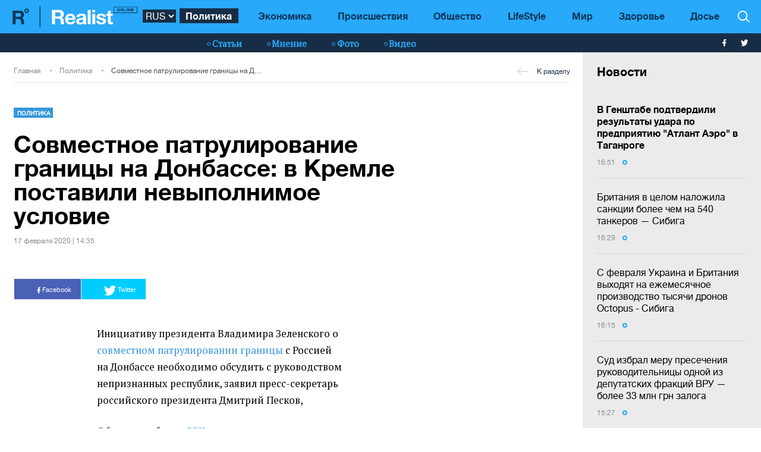

--- FILE ---
content_type: text/html; charset=UTF-8
request_url: https://realist.online/news/sovmestnoe-patrulirovanie-granicy-na-donbasse-v-kremle-postavili-nevypolnimoe-uslovie
body_size: 13308
content:
    <!DOCTYPE html>
    <html lang="ru">
                    <head>
    <meta charset="utf-8">
    <meta http-equiv="X-UA-Compatible" content="IE=edge">
    <meta name="viewport" content="width=device-width, initial-scale=1">
    
        <title>Совместное патрулирование границы на Донбассе - в Кремле поставили невыполнимое условие</title>    <meta name="description" content="По словам пресс-секретаря Путина Дмитрия Пескова, для введения совместного патрулирования границы необходимо говорить с руководством непризнанных республик Донбасса, а Украина по-прежнему «не проявляет готовности» начинать такой диалог." class="js-meta" />        
    <meta name="google-site-verification" content="lhSer1jyyuRiJ-ZpOF58dXBcxoba-zsQT0WHYRsS-ms" />

        
            
                                
    <meta name="twitter:card" content="summary">
    <meta name="twitter:title" content="Совместное патрулирование границы на Донбассе: в Кремле поставили невыполнимое условие">
    <meta name="twitter:image" content="https://realist.online/user/img/default.png">

    <meta property="og:title" content="Совместное патрулирование границы на Донбассе: в Кремле поставили невыполнимое условие">
    <meta property="og:description" content="По словам пресс-секретаря Путина Дмитрия Пескова, для того, чтобы эту инициативу рассматривать, нужно принимать во внимание мнение руководства непризнанных республик.">
    <meta property="og:url" content="https://realist.online/news/sovmestnoe-patrulirovanie-granicy-na-donbasse-v-kremle-postavili-nevypolnimoe-uslovie" />
    <meta property="og:image" content="https://realist.online/user/img/default.png" />
    <meta property="og:type" content="article"/>
    <meta property="og:image:width" content="740" />
    <meta property="og:image:height" content="415" />

    <link href="/user/css/realist-min-v108.css" rel="stylesheet">
    <link href="/user/css/mfix5-v26.css" rel="stylesheet">

    <script async src="https://pagead2.googlesyndication.com/pagead/js/adsbygoogle.js?client=ca-pub-4708441813994321" crossorigin="anonymous"></script>
    <script async src="https://pagead2.googlesyndication.com/pagead/js/adsbygoogle.js?client=ca-pub-5905182425492370" crossorigin="anonymous"></script>

                                                
            
                

            <script type="application/ld+json">
        {
            "@context": "http://schema.org",
            "@type": "NewsArticle",
            "mainEntityOfPage": {
                "@type": "WebPage",
                "@id": "https://realist.online/news/sovmestnoe-patrulirovanie-granicy-na-donbasse-v-kremle-postavili-nevypolnimoe-uslovie"
            },
            "headline": "Совместное патрулирование границы на Донбассе: в Кремле поставили невыполнимое условие",
                        "image":  ["https://realist.online/user/img/default.png"],
                "datePublished": "2020-02-17T14:35:30+02:00",
                "dateCreated": "2020-02-17T14:35:30+02:00",
                    "dateModified": "2026-01-17T23:58:39+02:00",
                    "publisher": {
                "@type": "Organization",
                "name": "Realist.online",
                "logo": {
                    "@type": "ImageObject",
                    "url": "https://realist.online/user/img/realist-logo.png",
                    "width": 264,
                    "height": 46
                }
            },
            "author": {
                "@type": "Organization",
                "name": "Realist.online"
            },
            "description": "По словам пресс-секретаря Путина Дмитрия Пескова, для введения совместного патрулирования границы необходимо говорить с руководством непризнанных республик Донбасса, а Украина по-прежнему «не проявляет готовности» начинать такой диалог."
        }</script>
    
            <script type="application/ld+json">
        {
            "@context": "http://schema.org/", 
            "@type": "BreadcrumbList", 
            "itemListElement": [
                { 
                "@type": "ListItem", 
                "position": "1", 
                "item": { 
                    "@id": "https://realist.online", 
                    "name": "Главная" 
                } 
                },
                {
                "@type": "ListItem", 
                "position": "2", 
                "item": { 
                    "@id": "https://realist.online/politika", 
                    "name": "Политика" 
                } 
                },
                {
                "@type": "ListItem", 
                "position": "3", 
                "item": { 
                    "@id": "https://realist.online/news/sovmestnoe-patrulirovanie-granicy-na-donbasse-v-kremle-postavili-nevypolnimoe-uslovie", 
                    "name": "Совместное патрулирование границы на Донбассе: в Кремле поставили невыполнимое условие" 
                } 
                }
            ]
        }
        </script>
        
    <link rel="shortcut icon" href="/user/img/favicon.ico" type="image/x-icon">

    
            

                <link rel="canonical" href="https://realist.online/news/sovmestnoe-patrulirovanie-granicy-na-donbasse-v-kremle-postavili-nevypolnimoe-uslovie"/>
        <link rel="alternate" href="https://realist.online/news/sovmestnoe-patrulirovanie-granicy-na-donbasse-v-kremle-postavili-nevypolnimoe-uslovie" hreflang="ru-UA"/>
                    
            <link rel="amphtml" href="https://realist.online/amp/news/sovmestnoe-patrulirovanie-granicy-na-donbasse-v-kremle-postavili-nevypolnimoe-uslovie">
    
    <script async src="https://pagead2.googlesyndication.com/pagead/js/adsbygoogle.js?client=ca-pub-6199736419428429" crossorigin="anonymous"></script>

    <!-- Google tag (gtag.js) -->
    <script async src="https://www.googletagmanager.com/gtag/js?id=G-0ZC460X59H"></script>
    <script>
        window.dataLayer = window.dataLayer || [];
        function gtag(){dataLayer.push(arguments);}
        gtag('js', new Date());

        gtag('config', 'G-0ZC460X59H');
    </script>

    <script>
        var loadsrcscache = [];
        load_srcs = function(sources, callback) {
            loadsrcscache.push([sources, callback]);
        }
    </script>
</head>

                                                            <body class="open-news">
            <div class="sbody">
                
                                    <script src="https://cdn.admixer.net/scripts3/loader2.js" async
                            data-inv="//inv-nets.admixer.net/"
                            data-r="single"
                            data-sender="admixer"
                            data-bundle="desktop"></script>
                    <script type='text/javascript'>
                        (window.globalAmlAds = window.globalAmlAds || []).push(function() {
                        globalAml.defineSlot({z: '008b0fad-8b34-455b-89d4-52129a977b75', ph: 'admixer_008b0fad8b34455b89d452129a977b75_zone_63499_sect_18531_site_13860', i: 'inv-nets', s:'d6188603-55af-49b3-b884-f8bd1f289d30', sender: 'admixer'});
                        globalAml.singleRequest("admixer");});
                    </script>
                                
                 
<header>
    <style>
        [data-place="45"] .banner img {
            max-height:88px;
            display:block;
            margin: 0 auto;
        }
    </style>
    <div class="header">
        <div class="menu-top" data-js="menu"> 
            
            <div class="inner relative">           
                <a href="/" class="logo fl-left"><img src="/user/img/logo.svg" alt="Realist logo"></a>

                <select class="switcher js-lang-switch"> 
                                                                                                                                                                        <option data-lset="1" selected value="#">RUS</option>
                                                                                                                                                    <option data-lset="2"  value="#">UKR</option>
                                    </select>

                <div class="btns-border btns-mobile clearfix fl-left">
                    <div class="themes fl-left" data-js="panel" data-type="themes">
                        <span class="icon-themes">
                            <img class="svg" src="/user/img/themes.svg" alt="themes" width="13" height="9">
                        </span>
                    </div>
                    <div class="stream fl-left" data-js="panel" data-type="news">
                        <span class="icon-stream">
                            <img class="svg" src="/user/img/stream1.svg" alt="stream" width="13" height="9">

                        </span>
                    </div>
                </div>
                <div class="menu-btns p-y-2">
                    <div class="mobile-btn fl-left" data-js="mobileMenu" style='display: none'>
                        <span class="mobile-sign"></span>Разделы
                    </div>
                    <div class="btns-border btns-border-bottom clearfix fl-left">
                    </div>
                    <div class="search fl-right" data-js="search" search-top>

                        <img class="svg" src="/user/img/search.svg" alt="search" width="12" height="12">

                    </div>
                </div>
                <input type="checkbox" id="nav-trigger" class="nav-trigger" style='display: none'/>
                <label class='nav-trigger-label' for="nav-trigger">
                <div><span class="mobile-sign"></span>Разделы</div>
                </label>
                <nav class="menu-wr">
                    <ul class="menu" mainmenu>
                                                                                                                                                                                                                                                    <li class="link-item"><a href="/politika" class="link active">Политика</a></li>
                                                                                                                                                                                                            <li class="link-item"><a href="/ekonomika" class="link ">Экономика</a></li>
                                                                                                                                                                                                            <li class="link-item"><a href="/incident" class="link ">Происшествия</a></li>
                                                                                                                                                                                                            <li class="link-item"><a href="/society" class="link ">Общество</a></li>
                                                                                                                                                                                                            <li class="link-item"><a href="/life" class="link ">LifeStyle</a></li>
                                                                                                                                                                                                            <li class="link-item"><a href="/mir" class="link ">Мир</a></li>
                                                                                                                                                                                                            <li class="link-item"><a href="/health" class="link ">Здоровье</a></li>
                                                                            <li class="link-item">
                            <a href="/files/persons" class="link ">
                                Досье
                            </a>
                        </li>
                    </ul>
                </nav>
                
                <div class="panel-search">
                    <div class="input-wr">
                        <input type="text" placeholder="Поиск по сайту" class="input" id="top-search" search-top>
                    </div>
                </div>
            </div>
        </div>    
        <div class="menu-bottom">
            <div class="inner relative clearfix">
                <div class="menu-bottom-left">
                    <div class="rates fl-left clearfix">
                    </div>
                </div>
                <nav class="menu-wr" reloadable data-block="menu-bottom" data-fade="false">
                    <ul class="menu">
                                                                                                                                                                                <li class="hashtag-item">
                                    <a href="/publications" class="hashtag"><span class="hashtag-sign htsmall"></span>Статьи</a>
                                </li>
                                                                                                                                                                                                                                                                                                                                                                                                                                                                                                                                                                    <li class="hashtag-item">
                                    <a href="/group/blog" class="hashtag"><span class="hashtag-sign htsmall"></span>Мнение</a>
                                </li>
                                                                                                                                                                                                            <li class="hashtag-item">
                                    <a href="/group/fotoreportazh" class="hashtag"><span class="hashtag-sign htsmall"></span>Фото</a>
                                </li>
                                                                                                                                                                                                            <li class="hashtag-item">
                                    <a href="/group/video" class="hashtag"><span class="hashtag-sign htsmall"></span>Видео</a>
                                </li>
                                                                        </ul>
                </nav>
                <div class="social">
                    <a href="https://www.facebook.com/people/Realist-Online/100087422393232/" rel="nofollow" class="fb" target="_blank">
                        <img class="svg" src="/user/img/fb-wh.svg" alt="fb-wh" width="6" height="12">
                    </a>
                    <a href="https://twitter.com/realist_online" rel="nofollow" class="tw" target="_blank">
                        <img class="svg" src="/user/img/tw-wh.svg" alt="tw-wh" width="20" height="18">
                    </a>
                </div>
            </div>
        </div>
    </div>
</header>                  <style>aside > section > .sunsite_actions {position: relative;}.mob_close {margin: 0;display: block;width: 33px !important;position: absolute;top: 0;right: 0;height: 33px;background: #fff;z-index: 110000}.mob_close .btn_close_b {margin: 0;display: block;width: 33px !important;height: 33px;background-image: url("[data-uri]");background-size: 100%;cursor: pointer}.section-menu {display: flex;flex-direction: column;justify-content: space-between;}</style>



    <aside>
        <section class="section-menu section-news grey-item mfix">
                        <div data-action="banners" data-place="63" data-page="2900" class="sunsite_actions"></div>
    
    <section class="list">
        <div class="themes-title themes-title-inside m-t-pol p-t-2 p-x-3 p-b-2">Новости</div>

        <section class="panel-no-image-short clearfix js-append-stream">
                        
                            
                <section class="panel panel-text relative">
                    <section class="news-list">
                                                <a href="/news/v-henshtabe-podtverdili-rezultaty-udara-po-predprijatiju-atlant-aero-v-tahanrohe" class="news-title" data-edit="141882,2900" data-absnum="141882">
                                                            <strong>В Генштабе подтвердили результаты удара по предприятию "Атлант Аэро" в Таганроге</strong>
                                                    </a>

                        
                        <div class="panel-date">
                            <span class="date-sign">
                                16:51
                                <span class="circle"></span>
                            </span>
                        </div>
                    </section>
                    <div class="line-bottom"></div>
                </section>

                                            
                <section class="panel panel-text relative">
                    <section class="news-list">
                                                <a href="/news/britanija-v-tselom-nalozhila-sanktsii-bolee-chem-na-540-tankerov-sibiha" class="news-title" data-edit="141881,2900" data-absnum="141881">
                                                            Британия в целом наложила санкции более чем на 540 танкеров — Сибига
                                                                                    </a>

                        
                        <div class="panel-date">
                            <span class="date-sign">
                                16:29
                                <span class="circle"></span>
                            </span>
                        </div>
                    </section>
                    <div class="line-bottom"></div>
                </section>

                                            
                <section class="panel panel-text relative">
                    <section class="news-list">
                                                <a href="/news/s-fevralja-ukraina-i-britanija-vykhodjat-na-ezhemesjachnoe-proizvodstvo-tysjachi-dronov-octopus-sibiha" class="news-title" data-edit="141880,2900" data-absnum="141880">
                                                            С февраля Украина и Британия выходят на ежемесячное производство тысячи дронов Octopus - Сибига
                                                                                    </a>

                        
                        <div class="panel-date">
                            <span class="date-sign">
                                16:15
                                <span class="circle"></span>
                            </span>
                        </div>
                    </section>
                    <div class="line-bottom"></div>
                </section>

                                            
                <section class="panel panel-text relative">
                    <section class="news-list">
                                                <a href="/news/sud-izbral-meru-presechenija-rukovoditelnitsy-odnoj-iz-deputatskikh-fraktsij-vru-bolee-33-mln-hrn-zaloha" class="news-title" data-edit="141879,2900" data-absnum="141879">
                                                            Суд избрал меру пресечения руководительницы одной из депутатских фракций ВРУ — более 33 млн грн залога
                                                                                    </a>

                        
                        <div class="panel-date">
                            <span class="date-sign">
                                15:27
                                <span class="circle"></span>
                            </span>
                        </div>
                    </section>
                    <div class="line-bottom"></div>
                </section>

                                            
                <section class="panel panel-text relative">
                    <section class="news-list">
                                                <a href="/news/v-kiev-pribyl-zamestitel-premer-ministra-velikobritanii-devid-lammi" class="news-title" data-edit="141878,2900" data-absnum="141878">
                                                            <strong>В Киев прибыл заместитель премьер-министра Великобритании Дэвид Ламми</strong>
                                                    </a>

                        
                        <div class="panel-date">
                            <span class="date-sign">
                                14:57
                                <span class="circle"></span>
                            </span>
                        </div>
                    </section>
                    <div class="line-bottom"></div>
                </section>

                                            
                <section class="panel panel-text relative">
                    <section class="news-list">
                                                <a href="/news/zelenskij-vstretilsja-s-prezidentom-chekhii-petrom-pavelom" class="news-title" data-edit="141877,2900" data-absnum="141877">
                                                            <strong>Зеленский встретился с президентом Чехии Петром Павелом</strong>
                                                    </a>

                        
                        <div class="panel-date">
                            <span class="date-sign">
                                14:46
                                <span class="circle"></span>
                            </span>
                        </div>
                    </section>
                    <div class="line-bottom"></div>
                </section>

                                            
                <section class="panel panel-text relative">
                    <section class="news-list">
                                                <a href="/news/vo-vremja-obyskov-u-hlavy-vlk-v-dnepropetrovskoj-oblasti-obnaruzhili-bolee-300-000-sbu" class="news-title" data-edit="141876,2900" data-absnum="141876">
                                                            Во время обысков у главы ВЛК в Днепропетровской области обнаружили более $300 000 — СБУ
                                                                                    </a>

                        
                        <div class="panel-date">
                            <span class="date-sign">
                                14:25
                                <span class="circle"></span>
                            </span>
                        </div>
                    </section>
                    <div class="line-bottom"></div>
                </section>

                                            
                <section class="panel panel-text relative">
                    <section class="news-list">
                                                <a href="/news/sbu-sorvala-popytku-dronovoj-ataki-na-voennykh-v-odesse-foto-video" class="news-title" data-edit="141875,2900" data-absnum="141875">
                                                            СБУ сорвала попытку дроновой атаки на военных в Одессе (фото, видео)
                                                                                    </a>

                        
                        <div class="panel-date">
                            <span class="date-sign">
                                14:06
                                <span class="circle"></span>
                            </span>
                        </div>
                    </section>
                    <div class="line-bottom"></div>
                </section>

                                            
                <section class="panel panel-text relative">
                    <section class="news-list">
                                                <a href="/news/bojtsy-natshvardii-za-dve-nedeli-2026-hoda-unichtozhili-18-rossijskikh-tankov-klimenko" class="news-title" data-edit="141874,2900" data-absnum="141874">
                                                            Бойцы Нацгвардии за две недели 2026 года уничтожили 18 российских танков - Клименко
                                                                                    </a>

                        
                        <div class="panel-date">
                            <span class="date-sign">
                                13:36
                                <span class="circle"></span>
                            </span>
                        </div>
                    </section>
                    <div class="line-bottom"></div>
                </section>

                                            
                <section class="panel panel-text relative">
                    <section class="news-list">
                                                <a href="/news/hermanija-ne-propustila-tanker-tenevoho-flota-rossii-k-baltijskomu-morju" class="news-title" data-edit="141873,2900" data-absnum="141873">
                                                            Германия не пропустила танкер "теневого флота" рф к Балтийскому морю — СМИ
                                                                                    </a>

                        
                        <div class="panel-date">
                            <span class="date-sign">
                                13:21
                                <span class="circle"></span>
                            </span>
                        </div>
                    </section>
                    <div class="line-bottom"></div>
                </section>

                                            
                <section class="panel panel-text relative">
                    <section class="news-list">
                                                <a href="/news/vms-vsu-unichtozhili-proizvodstvennye-moshchnosti-zavoda-atlant-aero-v-tahanrohe-video" class="news-title" data-edit="141872,2900" data-absnum="141872">
                                                            <strong>ВМС ВСУ уничтожили производственные мощности завода "Атлант Аэро" в Таганроге (видео)</strong>
                                                    </a>

                        
                        <div class="panel-date">
                            <span class="date-sign">
                                12:48
                                <span class="circle"></span>
                            </span>
                        </div>
                    </section>
                    <div class="line-bottom"></div>
                </section>

                                            
                <section class="panel panel-text relative">
                    <section class="news-list">
                                                <a href="/news/v-2025-hodu-po-enerhetike-bylo-naneseno-612-atak-vraha-shmihal" class="news-title" data-edit="141871,2900" data-absnum="141871">
                                                            В 2025 году по энергетике было нанесено 612 атак врага - Шмигаль
                                                                                    </a>

                        
                        <div class="panel-date">
                            <span class="date-sign">
                                12:08
                                <span class="circle"></span>
                            </span>
                        </div>
                    </section>
                    <div class="line-bottom"></div>
                </section>

                                            
                <section class="panel panel-text relative">
                    <section class="news-list">
                                                <a href="/news/britanija-vydelila-23-mln-v-podderzhku-ukrainskoj-enerhetiki" class="news-title" data-edit="141870,2900" data-absnum="141870">
                                                            <strong>Британия выделила €23 млн в поддержку украинской энергетики</strong>
                                                    </a>

                        
                        <div class="panel-date">
                            <span class="date-sign">
                                11:43
                                <span class="circle"></span>
                            </span>
                        </div>
                    </section>
                    <div class="line-bottom"></div>
                </section>

                                            
                <section class="panel panel-text relative">
                    <section class="news-list">
                                                <a href="/news/v-kiev-pribyl-prezident-chekhii-petr-pavel-mid" class="news-title" data-edit="141869,2900" data-absnum="141869">
                                                            <strong>В Киев прибыл президент Чехии Петр Павел - МИД</strong>
                                                    </a>

                        
                        <div class="panel-date">
                            <span class="date-sign">
                                11:16
                                <span class="circle"></span>
                            </span>
                        </div>
                    </section>
                    <div class="line-bottom"></div>
                </section>

                                            
                <section class="panel panel-text relative">
                    <section class="news-list">
                                                <a href="/news/v-rezultate-atak-rossii-po-ukrainskoj-enerhetike-obestocheny-potrebiteli-v-dvukh-rehionakh-minenerho" class="news-title" data-edit="141868,2900" data-absnum="141868">
                                                            В результате атак рф по украинской энергетике обесточены потребители в двух регионах - Минэнерго
                                                                                    </a>

                        
                        <div class="panel-date">
                            <span class="date-sign">
                                11:10
                                <span class="circle"></span>
                            </span>
                        </div>
                    </section>
                    <div class="line-bottom"></div>
                </section>

                                            
                <section class="panel panel-text relative">
                    <section class="news-list">
                                                <a href="/news/rossijane-atakovali-kriticheskuju-infrastrukturu-v-zhitomirskoj-oblasti-voznik-pozhar" class="news-title" data-edit="141867,2900" data-absnum="141867">
                                                            Россияне атаковали критическую инфраструктуру в Житомирской области: возник пожар
                                                                                    </a>

                        
                        <div class="panel-date">
                            <span class="date-sign">
                                10:40
                                <span class="circle"></span>
                            </span>
                        </div>
                    </section>
                    <div class="line-bottom"></div>
                </section>

                                            
                <section class="panel panel-text relative">
                    <section class="news-list">
                                                <a href="/news/menjaem-pravila-peredvizhenija-hrazhdan-na-ulitsy-v-komendantskij-chas" class="news-title" data-edit="141866,2900" data-absnum="141866">
                                                            Меняем правила передвижения граждан на улицы в комендантский час — Шмигаль
                                                                                    </a>

                        
                        <div class="panel-date">
                            <span class="date-sign">
                                10:22
                                <span class="circle"></span>
                            </span>
                        </div>
                    </section>
                    <div class="line-bottom"></div>
                </section>

                                            
                <section class="panel panel-text relative">
                    <section class="news-list">
                                                <a href="/news/v-rezultate-vrazheskikh-atak-na-sumshchine-odin-pohibshij-i-11-ranenykh-politsija-fiksiruet-posledstvija" class="news-title" data-edit="141865,2900" data-absnum="141865">
                                                            В результате вражеских атак на Сумщине один погибший и 11 раненых: полиция фиксирует последствия
                                                                                    </a>

                        
                        <div class="panel-date">
                            <span class="date-sign">
                                09:49
                                <span class="circle"></span>
                            </span>
                        </div>
                    </section>
                    <div class="line-bottom"></div>
                </section>

                                            
                <section class="panel panel-text relative">
                    <section class="news-list">
                                                <a href="/news/rossijane-atakovali-76-udarnymi-bpla-skolko-udalos-unichtozhit" class="news-title" data-edit="141864,2900" data-absnum="141864">
                                                            Россияне атаковали 76 ударными БпЛА: сколько удалось уничтожить
                                                                                    </a>

                        
                        <div class="panel-date">
                            <span class="date-sign">
                                09:33
                                <span class="circle"></span>
                            </span>
                        </div>
                    </section>
                    <div class="line-bottom"></div>
                </section>

                                            
                    <div class="panel panel-text relative">
                        <div class="news-list">
                            <div data-action="banners" data-place="41" data-page="2900" class="sunsite_actions"></div>
                        </div>
                    </div>

                    <div class="section-date fl-left col-xs-12">15 января 2026</div>
                
                <section class="panel panel-text relative">
                    <section class="news-list">
                                                <a href="/news/rossija-ballistikoj-udarila-po-portovoj-infrastrukture-chernomorska-est-ranenye" class="news-title" data-edit="141863,2900" data-absnum="141863">
                                                            россия баллистикой ударила по портовой инфраструктуре Черноморска: есть раненые
                                                                                    </a>

                        
                        <div class="panel-date">
                            <span class="date-sign">
                                16:52
                                <span class="circle"></span>
                            </span>
                        </div>
                    </section>
                    <div class="line-bottom"></div>
                </section>

                                    </section>

        <div class="panel panel-text relative newsmob">
            <div class="news-list">
                <a href="/news" class="_news-title">Читать все новости</a>
            </div>
        </div>

        <div class="panel panel-text relative js-load-more" >
            <div class="news-list">
                <a href="/news" class="_news-title">Читать все новости</a>
            </div>
        </div>

    </section>

            <div data-action="banners" data-place="69" data-page="2900" class="sunsite_actions"></div>
    
        </section>
    </aside>

<script>
    document.querySelector('body').classList.add('open-news');

    /*
    document.addEventListener("scroll", function() {
        if(window.banners_loaded && !window.init_aside) {
            setTimeout(() => {
                if(window.scrollY >= 10) {
                    const section_menu = document.querySelector('.section-menu.section-news');
                    var bans = section_menu.querySelectorAll('.banner'), 
                        ban_h = 0;

                    for (let ban of bans) {
                        ban_h += ban.offsetHeight;
                    }

                    let list = section_menu.querySelector('.list');
                    list.style.height = 'calc(100vh - '+ ban_h +'px - 88px)';

                    window.init_aside = true;
                }
            }, 1000);
        }
    });



    let moreBtn = document.querySelector('.js-load-more');
    let streamElement = document.querySelector('.js-append-stream');
    
    let page = 2;
    
    if(moreBtn && streamElement) {
        moreBtn.addEventListener('click', function (e) {
            e.preventDefault();

            ajax.get(
                'https://realist.online' + lang + '/actions/load-news',
                {
                    'page' : page
                },
                function(data) {
                    data = JSON.parse(data);
                    if(data.success) {
                        let stream = data.list;
                        for(let item in stream) {
                            //streamElement.append(fromHTML(stream[item]));
                            var resHTML = fromHTMLAll(stream[item]);
                            Array.from(resHTML).forEach(function(el) {
                                streamElement.append(el);
                            });
                        }
                        page++;
                        
                        if(typeof place_redactor_pens !== 'undefined') {
                            place_redactor_pens();
                        }
                    }

                    if(!data.next) {
                        moreBtn.style.display = 'none';
                    }
                }
            );
        });
    }
    */
</script>
<section reloadable="" data-block="content" class="section-main">
    <div class="content">
        <div class="panel-list">
            <div class="inner">
                <div class="row">
                    <div class="template clearfix" data-js="template">
                        <div class="grid" style="position: relative; height: 0px;">
                            <div class="grid-sizer"></div>
                            <div class="item width-12" style="position: absolute; left: 0%; top: 0px;">
                                <div class="wrapper">
                                    <div style="text-align:center; margin:0 auto;">
                                    </div>
                                </div>
                            </div>
                            <div class="item width-12" style="position: absolute; left: 0%; top: 0px;">
                                <div class="wrapper">
                                </div>
                            </div>
                        </div>
                    </div>
                </div>
            </div>

            <div class="panel-list breadcrumbs-list breadcrumbs-list-relative margin-up breadcrumbs-after-banner">
    <div>
        <div class="inner breadcrumbs-inner">
            <div class="breadcrumbs-line clearfix">
                <ul class="breadcrumbs col-xs-8">
                    <li class="crumbs-item"><a href="/">Главная</a></li>
                    <li class="crumbs-item"><a href="/politika">Политика</a></li>
                    <li class="crumbs-item"><a href="/news/sovmestnoe-patrulirovanie-granicy-na-donbasse-v-kremle-postavili-nevypolnimoe-uslovie">Совместное патрулирование границы на Донбассе: в Кремле поставили невыполнимое условие</a></li>
                </ul>
                <a href="/politika" class="back"><span class="back-sign"></span>К разделу</a>
            </div>
        </div>
    </div>
</div>            
            <article class="content content-aside-fixed mir">
                <div class="panel-list panel-list-header">
                    <div class="inner">
                        <div class="row content-wide-block min-text-height650">
                            <div class="clearfix col-xs-9">
                                <div class="panel panel-text col-sm-10 fl-left">
                                    <div class="panel-type-inner">
                                        <a href="/politika" class="panel-type up">Политика</a>

                                                                            </div>

                                    <h1 data-edit="91808,2900" data-absnum="91808">Совместное патрулирование границы на Донбассе: в Кремле поставили невыполнимое условие</h1>
                                    <div class="panel-date">
                                        17 февраля 2020 | 14:35
                                    </div>
                                </div>
                            </div>
                            <div class="panel-aside col-sm-3 m-t-1 p-t-pol">
                            </div>
                            <div class="wrapper col-xs-12 col-sm-9 clearfix fl-left">
                                <div class="social-share">
                                    <div class="social-likes likely" data-js="likely">
                                        <div class="facebook">
                                            <img class="svg" src="/user/img/fb-wh.svg" alt="fb-wh" width="6" height="12">
                                            Facebook
                                        </div>
                                        <div class="twitter">
                                            <img class="svg" src="/user/img/tw-wh.svg" alt="tw-wh" width="20" height="18">
                                            Twitter
                                        </div>
                                    </div>
                                </div>
                            </div>

                                                                                    
                            <div id="article-content">
                                

                                                                    <div class="only-text fl-left col-mob-12 col-sm-9 left2">
 <div class="panel panel-text p-y-0 col-xs-12">
 
  
 <p>Инициативу президента Владимира Зеленского о <a href="https://realist.online/news/mestnye-vybory-na-donbasse-zelenskij-rasskazal-o-sovmestnom-kontrole-granicy" rel="noopener noreferrer" target="_blank">совместном патрулировании границы</a> с&nbsp;Россией на&nbsp;Донбассе необходимо обсудить с&nbsp;руководством непризнанных республик, заявил пресс-секретарь российского президента Дмитрий Песков, </p>

<p>Об&nbsp;этом сообщает <a href="https://www.rbc.ru/rbcfreenews/5e4a5faa9a79470d5f12ecbe" rel="noopener noreferrer" target="_blank">РБК</a>.</p>

<p><span>&laquo;Это новая инициатива, и, конечно, для того, чтобы эту инициативу рассматривать, нужно принимать во&nbsp;внимание мнение руководства непризнанных республик&raquo;,&nbsp;&mdash; сказал Песков.</span></p>

<p><span>По&nbsp;словам пресс-секретаря Путина, для этого<span style="margin-right:0.44em;"> </span><span style="margin-left:-0.44em;">&laquo;</span>с&nbsp;ними нужно разговаривать&raquo;, а&nbsp;Украина</span> по-прежнему<span style="margin-right:0.44em;"> </span><span style="margin-left:-0.44em;">&laquo;</span>не&nbsp;проявляет готовности&raquo; начинать диалог с&nbsp;представителями непризнанных республик Донбасса.</p>

<p>Напомним, на&nbsp;Мюнхенской конференции по&nbsp;безопасности президент Владимир <a href="https://realist.online/news/pryamye-peregovory-s-boevikami-zelenskij-postavil-tochku-v-diskussii" rel="noopener noreferrer" target="_blank">Зеленский заявил, что не&nbsp;будет вести<span> </span><span>&laquo;</span>прямой диалог&raquo;</a> с&nbsp;главарями самопровозглашенных<span> </span><span>&laquo;</span>республик&raquo; на&nbsp;Донбассе. &laquo;<span>Мы&nbsp;готовы к&nbsp;диалогу с&nbsp;мирным населением этих территорий. Но&nbsp;не с&nbsp;теми, кто является непризнанным с&nbsp;точки зрения международного права, а&nbsp;следовательно, не&nbsp;может представлять местное население&raquo;,&nbsp;&mdash; объяснил позицию Украины Зеленский.</span></p>
 </div>   
 </div>

                                
                                                                                            </div>
                            <div style="margin-bottom: 30px;display: block;">
                                <div data-action="banners" data-place="67" data-page="2900" class="sunsite_actions after-article-bn-fix"></div>
                            </div>
                            <div style="margin-bottom: 30px;display: block;">
                                <div data-action="banners" data-place="66" data-page="2900" class="sunsite_actions after-article-bn-fix"></div>
                            </div>
                            <div class="panel-inside col-sm-9">
                                <div class="panel panel-text">
                                    <div class="tegs">
                                                                                    <a href="/tag/granitsa" class="teg fl-left">граница</a>
                                                                                    <a href="/tag/granitsa" class="teg fl-left">Граница</a>
                                                                                    <a href="/tag/dnr" class="teg fl-left">ДНР</a>
                                                                                    <a href="/tag/dnr" class="teg fl-left">днр</a>
                                                                                    <a href="/tag/dnr" class="teg fl-left">ДНр</a>
                                                                                    <a href="/tag/donbass" class="teg fl-left">Донбасс</a>
                                                                                    <a href="/tag/donbass" class="teg fl-left">донбасс</a>
                                                                                    <a href="/tag/initsiativa" class="teg fl-left">инициатива</a>
                                                                                    <a href="/tag/lnr" class="teg fl-left">ЛНР</a>
                                                                                    <a href="/tag/patrulirovanie" class="teg fl-left">патрулирование</a>
                                                                                    <a href="/tag/peregovory" class="teg fl-left">переговоры</a>
                                                                                    <a href="/tag/peregovory" class="teg fl-left">Переговоры</a>
                                                                                    <a href="/tag/rossiya" class="teg fl-left">Россия</a>
                                                                                    <a href="/tag/rossiya" class="teg fl-left">россия</a>
                                                                                    <a href="/tag/ukraina" class="teg fl-left">Украина</a>
                                                                                    <a href="/tag/ukraina" class="teg fl-left">украина</a>
                                                                                    <a href="/tag/uslovie" class="teg fl-left">условие</a>
                                                                            </div>
                                </div>
                            </div>
                        </div>
                    </div>
                </div>
            </article>

            <script>
                load_srcs(['/user/js/likely.js', '/user/css/likely.css'], function() {
                    likely.initiate();
                    
                    let bd = document.querySelector('body');
                    bd.classList.add('open-news');

                    let findCrs = Array.from(document.querySelectorAll(
                        '[data-js="sliderPhoto"], [data-js="sliderInside"], [data-js="sliderNews"]'
                    ));

                    if(findCrs.length > 0) {
                        load_srcs(['/user/js/tiny-slider.js', '/user/css/tiny-slider.css'], function() {
                            findCrs.forEach(function(elm) {
                                let stype = elm.getAttribute('data-js');
                                let ctr = (stype != 'sliderPhoto') ? elm : elm.querySelector('.slider-photo');

                                tns({
                                    container: ctr,
                                    items: 1,
                                    mode: 'carousel',
                                    controlsPosition: 'bottom',
                                    controlsContainer: elm.querySelector('.slider-photo-nav'),
                                    nav: true,
                                    navPosition: 'bottom',
                                    navAsThumbnails: true,
                                    mouseDrag: true,
                                    lazyload: true,
                                    autoplay: false
                                });
                            });
                        });
                    }
                });
            </script>

            

<section class="content">
    <div class="panel-list">
        <div class="inner">
            <section class="row">
                <div class="template clearfix">
                    <div class="grid">
                        <div class="item">
                        </div>
                    </div>

                    <div class="item width-12">
                        <div class="wrapper">
                            <div class="panel relative col-xs-12 fl-none m-y-3 p-y-0">
                                <div class="divider"></div>
                            </div>
                        </div>
                    </div>

                    <div class="item width-12">
                        <div data-action="banners" data-place="47" data-page="2900" class="sunsite_actions"></div>
                        <div data-action="banners" data-place="61" data-page="2900" class="sunsite_actions"></div>
                    </div>
                    
                    <section class="item width-7 new-line">
                        <div class="wrapper">
                        </div>
                    </section>

                                            
                                                                                                                                                                                                                                                    
                                                                                                                                                                    
                                                                                                                                                                    
                                                                                                                                                                                                                                                    
                                                                                                                                                                    
                                                                                                                                                                    
                                                                                                                                                                                                                                                <section class="item width-5">
                                                   <section class="panel-top-image panel panel-height-1 col-sm-12">
                                <div class="panel-wr panel-wr-top shadow shadow-colored">
                                    <a href="#" class="panel-type up m-l-3 m-t-3">Новости</a>
                                    <a href="/news/v-henshtabe-podtverdili-rezultaty-udara-po-predprijatiju-atlant-aero-v-tahanrohe" class="panel-inner">
                                       <img srcset="[data-uri]" src="/img/article/1418/82_tn_wide-v1768575104.jpg" data-srcset="/img/article/1418/82_tn_wide-v1768575104.jpg 100w" alt='В Генштабе подтвердили результаты удара по предприятию "Атлант Аэро" в Таганроге'/> 
                                    </a>
                                    <div class="panel-info p-a-3">
                                        <a href="/news/v-henshtabe-podtverdili-rezultaty-udara-po-predprijatiju-atlant-aero-v-tahanrohe" class="panel-title">
                                            <span class="title-inner" data-edit="141882,2900" data-absnum="141882">В Генштабе подтвердили результаты удара по предприятию "Атлант Аэро" в Таганроге</span>
                                        </a>
                                    </div>
                                    <div class="panel-date m-a-3">16 января 2026</div>
                                </div>
                            </section>
                        
                    </section>

                    <section class="item width-7">
                        <div data-action="banners" data-place="51" data-page="2900" class="sunsite_actions"></div>
                    </section>

                    <section class="item width-5 mobile-vis" style="display:none">
                        <div class="panel-top-image panel panel-height-2 col-sm-12">
                            <div data-action="banners" data-place="42" data-page="2900" class="sunsite_actions"></div>
                        </div>
                    </section>

                    <section class="item width-12 new-line">
                        <div class="wrapper">
                        </div>
                    </section>
                    <section class="item width-7 new-line">
                        <section class="wrapper">
                                                        <section class="panel-top-image panel panel-height-1 col-sm-6">
                                <div class="panel-wr panel-wr-top shadow shadow-colored">
                                    <a href="#" class="panel-type up m-l-3 m-t-3">Новости</a>
                                    <a href="/news/britanija-v-tselom-nalozhila-sanktsii-bolee-chem-na-540-tankerov-sibiha" class="panel-inner">
                                       <img srcset="[data-uri]" src="/img/article/1418/81_tn-v1768573745.jpg" data-srcset="/img/article/1418/81_tn-v1768573745.jpg 100w" alt='Британия в целом наложила санкции более чем на 540 танкеров — Сибига'/> 
                                    </a>
                                    <div class="panel-info p-a-3">
                                        <a href="/news/britanija-v-tselom-nalozhila-sanktsii-bolee-chem-na-540-tankerov-sibiha" class="panel-title">
                                            <span class="title-inner" data-edit="141881,2900" data-absnum="141881">Британия в целом наложила санкции более чем на 540 танкеров — Сибига</span>
                                        </a>
                                    </div>
                                    <div class="panel-date m-a-3">16 января 2026</div>
                                </div>
                            </section>
                        
                                                        <section class="panel-top-image panel panel-height-1 col-sm-6">
                                <div class="panel-wr panel-wr-top shadow shadow-colored">
                                    <a href="#" class="panel-type up m-l-3 m-t-3">Новости</a>
                                    <a href="/news/s-fevralja-ukraina-i-britanija-vykhodjat-na-ezhemesjachnoe-proizvodstvo-tysjachi-dronov-octopus-sibiha" class="panel-inner">
                                       <img srcset="[data-uri]" src="/img/article/1418/80_tn-v1768572915.jpg" data-srcset="/img/article/1418/80_tn-v1768572915.jpg 100w" alt='С февраля Украина и Британия выходят на ежемесячное производство тысячи дронов Octopus - Сибига'/> 
                                    </a>
                                    <div class="panel-info p-a-3">
                                        <a href="/news/s-fevralja-ukraina-i-britanija-vykhodjat-na-ezhemesjachnoe-proizvodstvo-tysjachi-dronov-octopus-sibiha" class="panel-title">
                                            <span class="title-inner" data-edit="141880,2900" data-absnum="141880">С февраля Украина и Британия выходят на ежемесячное производство тысячи дронов Octopus - Сибига</span>
                                        </a>
                                    </div>
                                    <div class="panel-date m-a-3">16 января 2026</div>
                                </div>
                            </section>
                        
                        </section>
                    </section>
                    <section class="item width-5">
                        <section class="wrapper">
                                                        <section class="panel-top-image panel panel-height-1 col-sm-12">
                                <div class="panel-wr panel-wr-top shadow shadow-colored">
                                    <a href="#" class="panel-type up m-l-3 m-t-3">Новости</a>
                                    <a href="/news/sud-izbral-meru-presechenija-rukovoditelnitsy-odnoj-iz-deputatskikh-fraktsij-vru-bolee-33-mln-hrn-zaloha" class="panel-inner">
                                       <img srcset="[data-uri]" src="/img/article/1418/79_tn_wide-v1768570073.jpg" data-srcset="/img/article/1418/79_tn_wide-v1768570073.jpg 100w" alt='Суд избрал меру пресечения руководительницы одной из депутатских фракций ВРУ — более 33 млн грн залога'/> 
                                    </a>
                                    <div class="panel-info p-a-3">
                                        <a href="/news/sud-izbral-meru-presechenija-rukovoditelnitsy-odnoj-iz-deputatskikh-fraktsij-vru-bolee-33-mln-hrn-zaloha" class="panel-title">
                                            <span class="title-inner" data-edit="141879,2900" data-absnum="141879">Суд избрал меру пресечения руководительницы одной из депутатских фракций ВРУ — более 33 млн грн залога</span>
                                        </a>
                                    </div>
                                    <div class="panel-date m-a-3">16 января 2026</div>
                                </div>
                            </section>
                        
                        </section>
                    </section>
                    <section class="item width-7 new-line">
                        <section class="wrapper">
                                                        <section class="panel-top-image panel panel-height-1 col-sm-6">
                                <div class="panel-wr panel-wr-top shadow shadow-colored">
                                    <a href="#" class="panel-type up m-l-3 m-t-3">Политика</a>
                                    <a href="/news/v-kiev-pribyl-zamestitel-premer-ministra-velikobritanii-devid-lammi" class="panel-inner">
                                       <img srcset="[data-uri]" src="/img/article/1418/78_tn-v1768568264.jpg" data-srcset="/img/article/1418/78_tn-v1768568264.jpg 100w" alt='В Киев прибыл заместитель премьер-министра Великобритании Дэвид Ламми'/> 
                                    </a>
                                    <div class="panel-info p-a-3">
                                        <a href="/news/v-kiev-pribyl-zamestitel-premer-ministra-velikobritanii-devid-lammi" class="panel-title">
                                            <span class="title-inner" data-edit="141878,2900" data-absnum="141878">В Киев прибыл заместитель премьер-министра Великобритании Дэвид Ламми</span>
                                        </a>
                                    </div>
                                    <div class="panel-date m-a-3">16 января 2026</div>
                                </div>
                            </section>
                        
                                                        <section class="panel-top-image panel panel-height-1 col-sm-6">
                                <div class="panel-wr panel-wr-top shadow shadow-colored">
                                    <a href="#" class="panel-type up m-l-3 m-t-3">Политика</a>
                                    <a href="/news/zelenskij-vstretilsja-s-prezidentom-chekhii-petrom-pavelom" class="panel-inner">
                                       <img srcset="[data-uri]" src="/img/article/1418/77_tn-v1768567606.jpg" data-srcset="/img/article/1418/77_tn-v1768567606.jpg 100w" alt='Зеленский встретился с президентом Чехии Петром Павелом'/> 
                                    </a>
                                    <div class="panel-info p-a-3">
                                        <a href="/news/zelenskij-vstretilsja-s-prezidentom-chekhii-petrom-pavelom" class="panel-title">
                                            <span class="title-inner" data-edit="141877,2900" data-absnum="141877">Зеленский встретился с президентом Чехии Петром Павелом</span>
                                        </a>
                                    </div>
                                    <div class="panel-date m-a-3">16 января 2026</div>
                                </div>
                            </section>
                        
                        </section>
                    </section>
                    <section class="item width-5">
                        <section class="wrapper">
                                                        <section class="panel-top-image panel panel-height-1 col-sm-12">
                                <div class="panel-wr panel-wr-top shadow shadow-colored">
                                    <a href="#" class="panel-type up m-l-3 m-t-3">Новости</a>
                                    <a href="/news/vo-vremja-obyskov-u-hlavy-vlk-v-dnepropetrovskoj-oblasti-obnaruzhili-bolee-300-000-sbu" class="panel-inner">
                                       <img srcset="[data-uri]" src="/img/article/1418/76_tn_wide-v1768566325.jpg" data-srcset="/img/article/1418/76_tn_wide-v1768566325.jpg 100w" alt='Во время обысков у главы ВЛК в Днепропетровской области обнаружили более $300 000 — СБУ'/> 
                                    </a>
                                    <div class="panel-info p-a-3">
                                        <a href="/news/vo-vremja-obyskov-u-hlavy-vlk-v-dnepropetrovskoj-oblasti-obnaruzhili-bolee-300-000-sbu" class="panel-title">
                                            <span class="title-inner" data-edit="141876,2900" data-absnum="141876">Во время обысков у главы ВЛК в Днепропетровской области обнаружили более $300 000 — СБУ</span>
                                        </a>
                                    </div>
                                    <div class="panel-date m-a-3">16 января 2026</div>
                                </div>
                            </section>
                        
                        </section>
                    </section>
                    <section class="item width-7 new-line">
                        <div class="wrapper">
                        </div>
                    </section>
                </div>
            </section>
        </div>
    </div>
</section>

<section class="content">
    <div class="panel-list">
        <div class="inner">
            <section class="row">
                <div class="template clearfix">
                    <div class="item width-12">
                        <div data-action="banners" data-place="68" data-page="2900" class="sunsite_actions after-article-bn-fix"></div>
                    </div>
                </div>
            </section>
        </div>
    </div>
</section>        </div>
    </div>
</section>                  <footer>
    <div class="footer">
        <div class="inner relative clearfix">
            <div class="copy-rights fl-left">
                <a href="/" class="logo-sm">
                    <img class="svg" src="/user/img/logo-sm-footer.svg" alt="logo-sm" width="35" height="35">
                </a>
                <div class="copy">
                    <p>&copy; REALIST.ONLINE</p>
                    <p>Ежедневное онлайн-издание</p>
                    <p>Все права защищены</p>
                </div>
                <div class="social">
                    <a href="https://www.facebook.com/people/Realist-Online/100087422393232/" rel="nofollow" class="fb" target="_blank">

                        <img class="svg" src="/user/img/fb-wh.svg" alt="fb-wh" width="6" height="12">
                    </a>
                    <a href="https://twitter.com/realist_online" rel="nofollow" class="tw" target="_blank">

                        <img class="svg" src="/user/img/tw-wh.svg" alt="input-arr" width="20" height="18">
                    </a>
                </div>
            </div>
            <nav class="footer-menu fl-left">
                <ul>
                                                                                                                                                                                                                                                                                                    <li class="nav-item">
                                <a href="/science" class="footer-menu-link">
                                    <span class="footer-link-inner">Наука</span>
                                </a>
                            </li>
                                                                                                <li class="nav-item">
                                <a href="/health" class="footer-menu-link">
                                    <span class="footer-link-inner">Здоровье</span>
                                </a>
                            </li>
                                                                                                <li class="nav-item">
                                <a href="/incident" class="footer-menu-link">
                                    <span class="footer-link-inner">Происшествия</span>
                                </a>
                            </li>
                                                                                                                                                                                                                                                                                                                                                                                                                                                                <li class="nav-item">
                                <a href="/society" class="footer-menu-link">
                                    <span class="footer-link-inner">Общество</span>
                                </a>
                            </li>
                                                                                                <li class="nav-item">
                                <a href="/mir" class="footer-menu-link">
                                    <span class="footer-link-inner">Мир</span>
                                </a>
                            </li>
                                                                                                                                                                                        <li class="nav-item">
                                <a href="/politika" class="footer-menu-link">
                                    <span class="footer-link-inner">Политика</span>
                                </a>
                            </li>
                                                                                                <li class="nav-item">
                                <a href="/ekonomika" class="footer-menu-link">
                                    <span class="footer-link-inner">Экономика</span>
                                </a>
                            </li>
                                                                                                <li class="nav-item">
                                <a href="/life" class="footer-menu-link">
                                    <span class="footer-link-inner">LifeStyle</span>
                                </a>
                            </li>
                                                                                                <li class="nav-item">
                                <a href="/Future" class="footer-menu-link">
                                    <span class="footer-link-inner">Будущее</span>
                                </a>
                            </li>
                                                                                                                                                                                                                                                                                                                                                                                                                                                                                                                                                                                                                                                                                                                                                                                                                                                                                                                                </ul>
            </nav>
            <nav class="footer-menu-sub fl-left">
                <ul>
                    
                                            <li class="nav-item">
                            <a href="/page/kontakty" class="footer-menu-link">
                                <span class="footer-link-inner">Контакты</span>
                            </a>
                        </li>
                                            <li class="nav-item">
                            <a href="/page/o-nas" class="footer-menu-link">
                                <span class="footer-link-inner">О нас</span>
                            </a>
                        </li>
                                            <li class="nav-item">
                            <a href="/page/redaktsionnaja-politika-realistonline" class="footer-menu-link">
                                <span class="footer-link-inner">Редакционная политика Realist.online</span>
                            </a>
                        </li>
                                    </ul>
            </nav>
            <div class="footer-link fl-left">
                <div class="footer-subscribe clearfix">
                    <div class="subscribe-info" style="width:100%!important">Новости каждую минуту на <a
href="https://www.ukr.net/" style="color:#28a9fa">UKR.NET</a></div>
                    
                    <div class="subscribe-input">

                    </div> 
                </div>
                <div class="metrika clearfix col-xs-12" data-js="counters">
                                    </div>

                <div class="p-x-30-xs p-x-0-sm">&nbsp;</div>
            </div>
            <div class="fl-left copy col-xs-12 m-t-4">
                <p>
                    Материалы под рубриками "Реклама", "На правах рекламы", "PR", "Спонсор проекта", "Партнер проекта", "Новости компаний", "Позиция" публикуются на правах рекламы
                </p>
                <br>
                <a href="/smap/bydate/2026" target="_blank">Карта сайта</a>
                <br>
                <p>
                    © 2016-2026 <a href="https://realist.online" style="color:#28a9fa">Realist.online</a>. Все права защищены. Републикация материалов и фотографий, являющихся собственностью «Реалист», возможна только при условии прямой ссылки на сайт. Для интернет-изданий обязательным является размещение прямой, открытой для поисковых систем, ссылки не ниже второго абзаца на конкретную новость или статью на веб-сайт <a href="https://realist.online" style="color:#28a9fa">realist.online</a>. Перепечатка, воспроизведение и/или распространение информации, содержащей ссылку на агентства «Интерфакс-Украина», в каком-либо виде строго запрещены. AD – материалы, которые отмечены этим знаком, размещены на правах рекламы. За содержание рекламы ответственность несут рекламодатели.
                </p>
            </div>
        </div>
    </div>
</footer>     
                
                                    <div data-action="banners" data-place="48" data-page="2900" class="sunsite_actions"></div>
                                
                <script>
                    var lang = '';
                    var root_domain = location.hostname;
                    var _addr = document.location.protocol + '//' + root_domain + (location.port != '' ? ':' + location.port : '');
                    var sun_root_section = 2900;
                    var sun_section = 2900;
                    var sun_article = 91808;
                    var phrase = {};

                    load_srcs(['/user/js/realist-app-min-v21.js'], function() {
                        realist_front_startup();
                        (sunsite_inits['banners_enable'] = function() { 
                            window.banners_loaded = false;
                            let niframes = document.querySelectorAll('iframe[title="iframe"]');
                            niframes.forEach(function(ifr) {
                                ifr.remove();
                            });
                        })();
                    });
                </script>

                                    <div id="admixer_008b0fad8b34455b89d452129a977b75_zone_63499_sect_18531_site_13860" data-sender="admixer"></div>
                    <script type='text/javascript'>
                        if(window.innerWidth >= 567) {
                            (window.globalAmlAds = window.globalAmlAds || []).push(function() {
                                globalAml.display('admixer_008b0fad8b34455b89d452129a977b75_zone_63499_sect_18531_site_13860');
                            });
                        }
                    </script>
                            </div>
            <i data-action="profile" class="sunsite_actions" style="display:none;"></i>
            <script>
                var sunsite_protocol = 'https://';
                var server = 'https://realist.online';
            </script>
                        <script src="/user/js/sunsite-front-nojq-v45.js" charset="utf-8" defer></script>
        <script defer src="https://static.cloudflareinsights.com/beacon.min.js/vcd15cbe7772f49c399c6a5babf22c1241717689176015" integrity="sha512-ZpsOmlRQV6y907TI0dKBHq9Md29nnaEIPlkf84rnaERnq6zvWvPUqr2ft8M1aS28oN72PdrCzSjY4U6VaAw1EQ==" data-cf-beacon='{"version":"2024.11.0","token":"09a906ec03d043a2b70326760bc3a6ee","r":1,"server_timing":{"name":{"cfCacheStatus":true,"cfEdge":true,"cfExtPri":true,"cfL4":true,"cfOrigin":true,"cfSpeedBrain":true},"location_startswith":null}}' crossorigin="anonymous"></script>
</body>
    </html>


--- FILE ---
content_type: text/html; charset=utf-8
request_url: https://www.google.com/recaptcha/api2/aframe
body_size: 267
content:
<!DOCTYPE HTML><html><head><meta http-equiv="content-type" content="text/html; charset=UTF-8"></head><body><script nonce="O6wy9J9_Fs8gLSb9Kczvyw">/** Anti-fraud and anti-abuse applications only. See google.com/recaptcha */ try{var clients={'sodar':'https://pagead2.googlesyndication.com/pagead/sodar?'};window.addEventListener("message",function(a){try{if(a.source===window.parent){var b=JSON.parse(a.data);var c=clients[b['id']];if(c){var d=document.createElement('img');d.src=c+b['params']+'&rc='+(localStorage.getItem("rc::a")?sessionStorage.getItem("rc::b"):"");window.document.body.appendChild(d);sessionStorage.setItem("rc::e",parseInt(sessionStorage.getItem("rc::e")||0)+1);localStorage.setItem("rc::h",'1768745013414');}}}catch(b){}});window.parent.postMessage("_grecaptcha_ready", "*");}catch(b){}</script></body></html>